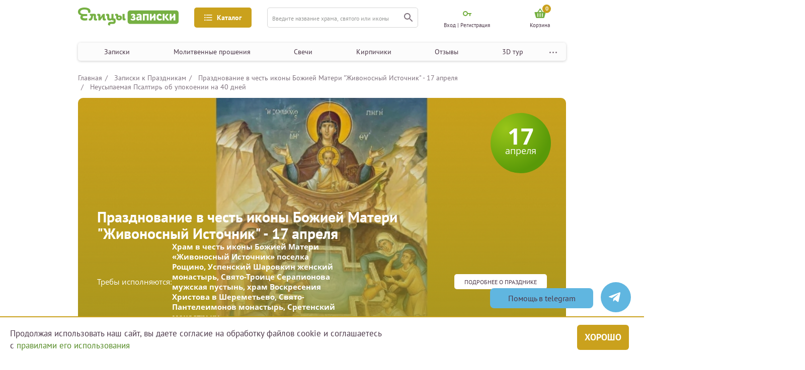

--- FILE ---
content_type: image/svg+xml
request_url: https://zapiski.elitsy.ru/static/img/gift.svg
body_size: 5827
content:
<svg width="14" height="12" viewBox="0 0 14 12" fill="none" xmlns="http://www.w3.org/2000/svg">
<path d="M1.75 3.48528H4.123C3.95275 3.36903 3.8065 3.25353 3.7045 3.15003C3.1 2.54178 3.1 1.55178 3.7045 0.943531C4.29175 0.352531 5.31625 0.351781 5.90425 0.943531C6.229 1.26978 7.09225 2.59803 6.973 3.48528H7.027C6.9085 2.59803 7.771 1.26978 8.09575 0.943531C8.68375 0.351781 9.70825 0.352531 10.2955 0.943531C10.9 1.55178 10.9 2.54178 10.2962 3.15003C10.1935 3.25353 10.0472 3.36903 9.877 3.48528H12.25C12.6632 3.48528 13 3.82203 13 4.23528V6.11028C13 6.31728 12.832 6.48528 12.625 6.48528H12.25V10.9853C12.25 11.3985 11.9132 11.7353 11.5 11.7353H2.5C2.08675 11.7353 1.75 11.3985 1.75 10.9853V6.48528H1.375C1.168 6.48528 1 6.31728 1 6.11028V4.23528C1 3.82203 1.33675 3.48528 1.75 3.48528ZM9.76375 1.47228C9.6115 1.31928 9.40975 1.23528 9.19525 1.23528C8.9815 1.23528 8.77975 1.31928 8.6275 1.47228C8.122 1.98078 7.6195 3.27978 7.79425 3.46053C7.79425 3.46053 7.82575 3.48528 7.933 3.48528C8.45125 3.48528 9.4405 2.94678 9.76375 2.62128C10.078 2.30478 10.078 1.78878 9.76375 1.47228ZM7.375 10.9853H11.5V6.48528H7.375V10.9853ZM7.375 5.73528H12.25V4.23528H7.933H7.375V5.73528ZM5.3725 1.47228C5.068 1.16703 4.54 1.16778 4.23625 1.47228C3.922 1.78878 3.922 2.30478 4.23625 2.62128C4.5595 2.94678 5.54875 3.48528 6.067 3.48528C6.17425 3.48528 6.2065 3.46053 6.2065 3.46053C6.3805 3.27978 5.878 1.98078 5.3725 1.47228ZM2.5 10.9853H6.625V6.48528H2.5V10.9853ZM1.75 5.73528H6.625V4.23528H6.067H1.75V5.73528Z" fill="white"/>
<path fill-rule="evenodd" clip-rule="evenodd" d="M10.4376 0.802549C9.77217 0.132905 8.62034 0.132031 7.95407 0.802548C7.7717 0.985823 7.46361 1.41932 7.2164 1.91472C7.13824 2.07133 7.06358 2.23916 7.00036 2.41157C6.93713 2.23914 6.86245 2.0713 6.78426 1.91469C6.53688 1.41916 6.22852 0.985597 6.04619 0.802424C5.37991 0.132031 4.22818 0.132946 3.56282 0.802549C2.88271 1.4869 2.88082 2.59855 3.55717 3.28527H1.75019C1.22649 3.28527 0.800196 3.71156 0.800196 4.23527V6.11027C0.800196 6.42773 1.05774 6.68527 1.37519 6.68527H1.5502V10.9853C1.5502 11.509 1.97649 11.9353 2.50019 11.9353H11.5002C12.0239 11.9353 12.4502 11.509 12.4502 10.9853V6.68527H12.6252C12.9427 6.68527 13.2002 6.42773 13.2002 6.11027V4.23527C13.2002 3.71156 12.7739 3.28527 12.2502 3.28527H10.444C11.1196 2.59857 11.1177 1.48691 10.4376 0.802549ZM8.23782 1.08449C8.74755 0.571508 9.64472 0.572133 10.1538 1.08449C10.6808 1.61475 10.6808 2.47886 10.1545 3.00911C10.0642 3.10005 9.92939 3.20745 9.76441 3.3201L9.22962 3.68527H12.2502C12.553 3.68527 12.8002 3.93248 12.8002 4.23527V6.11027C12.8002 6.20681 12.7217 6.28527 12.6252 6.28527H12.0502V10.9853C12.0502 11.2881 11.803 11.5353 11.5002 11.5353H2.50019C2.1974 11.5353 1.9502 11.2881 1.9502 10.9853V6.28527H1.37519C1.27865 6.28527 1.2002 6.20681 1.2002 6.11027V4.23527C1.2002 3.93248 1.4474 3.68527 1.75019 3.68527H4.77077L4.23598 3.3201C4.07089 3.20738 3.93637 3.10017 3.84715 3.00963C3.32017 2.47939 3.31958 1.61475 3.84655 1.0845C4.35566 0.572146 5.25284 0.571508 5.76258 1.08449C5.90499 1.22757 6.19076 1.62138 6.42638 2.09335C6.66461 2.57056 6.82613 3.07802 6.77498 3.45863L6.74452 3.68527H7.25568L7.22544 3.45879C7.17459 3.07807 7.33617 2.57052 7.57431 2.09332C7.80985 1.62133 8.09543 1.22754 8.23782 1.08449ZM9.19545 1.43527C9.35646 1.43527 9.50727 1.49787 9.62218 1.61334C9.85899 1.85185 9.85884 2.24184 9.62202 2.48035C9.48296 2.62038 9.17737 2.82481 8.83263 2.99626C8.49862 3.16237 8.17201 3.27519 7.96105 3.28463C7.96349 3.25708 7.96828 3.22345 7.97609 3.18361C8.00323 3.04524 8.06068 2.8629 8.14126 2.66459C8.30425 2.26348 8.54412 1.84006 8.76946 1.61334C8.88444 1.4978 9.03528 1.43527 9.19545 1.43527ZM9.90571 1.3312C9.71612 1.14067 9.46343 1.03527 9.19545 1.03527C8.92811 1.03527 8.67545 1.14074 8.48593 1.3312C8.20579 1.61299 7.94162 2.09336 7.77069 2.51401C7.6843 2.72661 7.6173 2.93469 7.58357 3.10661C7.56685 3.19185 7.55669 3.27618 7.55948 3.35146C7.56191 3.41694 7.57521 3.52149 7.65066 3.59953L7.66015 3.60935L7.67088 3.61778L7.79445 3.46052C7.67088 3.61778 7.67088 3.61778 7.67088 3.61778L7.67191 3.61858L7.67295 3.61938L7.67507 3.62099L7.67952 3.62421C7.68256 3.62636 7.68578 3.62851 7.68916 3.63065C7.69593 3.63493 7.70333 3.63913 7.71142 3.64318C7.72761 3.6513 7.74629 3.6587 7.76776 3.66494C7.81052 3.67737 7.86449 3.68527 7.9332 3.68527C8.2421 3.68527 8.65485 3.53141 9.01076 3.35441C9.37101 3.17524 9.72166 2.94767 9.90586 2.7622C10.2975 2.36771 10.2974 1.72568 9.90571 1.3312ZM7.96164 3.35903L7.96105 3.35666ZM4.37815 1.6134C4.60388 1.38725 5.00484 1.38676 5.23105 1.61347C5.45636 1.84022 5.69617 2.26355 5.85924 2.66463C5.93987 2.86295 5.99739 3.04532 6.02464 3.18374C6.03247 3.22351 6.03728 3.25711 6.03976 3.28465C5.82881 3.27534 5.50199 3.16248 5.16776 2.99626C4.82302 2.82481 4.51744 2.62038 4.37837 2.48035C4.14163 2.24191 4.14155 1.85194 4.37815 1.6134ZM5.51429 1.33102C5.13153 0.947315 4.47662 0.948305 4.09485 1.33102C3.70317 1.72551 3.70284 2.3677 4.09452 2.76219C4.27871 2.94766 4.62938 3.17524 4.98963 3.35441C5.34554 3.53141 5.75829 3.68527 6.0672 3.68527C6.13535 3.68527 6.18902 3.67768 6.23172 3.66551C6.25317 3.6594 6.2721 3.65205 6.28875 3.64377C6.29704 3.63964 6.30492 3.63521 6.31236 3.63047C6.31603 3.62813 6.31991 3.62551 6.32388 3.62262L6.33092 3.61727C6.33092 3.61727 6.3392 3.61086 6.34812 3.60194L6.35081 3.59925C6.42603 3.52111 6.43908 3.41655 6.44142 3.3512C6.44411 3.27597 6.43388 3.1917 6.41711 3.10648C6.38328 2.93461 6.31621 2.72656 6.22978 2.51397C6.05877 2.09335 5.79442 1.61282 5.51429 1.33102ZM6.03926 3.35939L6.03985 3.35702ZM12.4502 4.03527H7.1752V5.93527H12.4502V4.03527ZM12.0502 4.43527V5.53527H7.5752V4.43527H12.0502ZM6.8252 4.03527H1.5502V5.93527H6.8252V4.03527ZM6.4252 4.43527V5.53527H1.9502V4.43527H6.4252ZM11.7002 6.28527H7.1752V11.1853H11.7002V6.28527ZM11.3002 6.68527V10.7853H7.5752V6.68527H11.3002ZM6.8252 6.28527H2.3002V11.1853H6.8252V6.28527ZM6.4252 6.68527V10.7853H2.7002V6.68527H6.4252Z" fill="white"/>
</svg>


--- FILE ---
content_type: image/svg+xml
request_url: https://zapiski.elitsy.ru/static/img/key-enter.svg
body_size: 383
content:
<svg width="17" height="10" viewBox="0 0 17 10" fill="none" xmlns="http://www.w3.org/2000/svg">
<path fill-rule="evenodd" clip-rule="evenodd" d="M5 10C7.76142 10 10 7.76142 10 5C10 2.23858 7.76142 0 5 0C2.23858 0 0 2.23858 0 5C0 7.76142 2.23858 10 5 10ZM5 8C6.65685 8 8 6.65685 8 5C8 3.34315 6.65685 2 5 2C3.34315 2 2 3.34315 2 5C2 6.65685 3.34315 8 5 8Z" fill="#76B043"/>
<rect x="9" y="4" width="8" height="2" fill="#76B043"/>
<path d="M13 6H15V10H13V6Z" fill="#76B043"/>
</svg>
